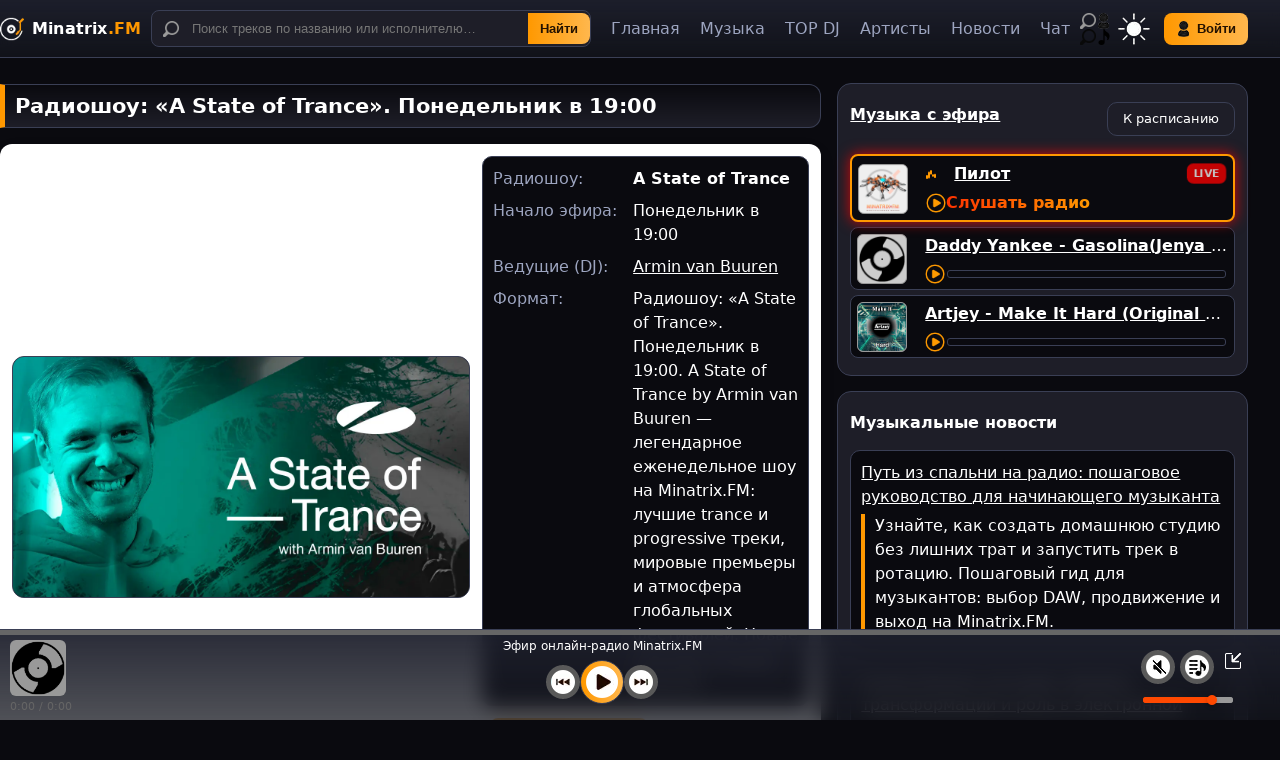

--- FILE ---
content_type: text/html; charset=utf-8
request_url: https://minatrix.fm/programs/id20
body_size: 8567
content:
<!DOCTYPE html>
<html lang="ru" data-theme="dark">
<head>
	<meta charset="utf-8">
	<title>Радиошоу: «A State of Trance». Понедельник в 19:00</title>
	<meta name="description" content="Радиошоу: «A State of Trance». Понедельник в 19:00. A State of Trance by Armin van Buuren — легендарное еженедельное шоу на Minatrix.FM: лучшие trance и progressive треки, мировые премьеры и атмосфера глобальных фестивалей. Новые эпизоды каждую неделю!">
	<meta name="viewport" content="width=device-width, initial-scale=1">
	<meta name="color-scheme" content="dark light">
	<link rel="manifest" href="/manifest.json">
	<link rel="stylesheet" href="/files/styles.min.css?v5.796" type="text/css" media="all">
	<link rel="icon" href="/files/favicon.ico" sizes="16x16 32x32">
	<link rel="alternate" type="application/rss+xml" title="RSS-лента музыкальных новостей от онлайн радио: Minatrix.FM" href="/rss.xml">
	<link rel="canonical" href="https://minatrix.fm/programs/id20"><meta property="og:type" content="website">
<meta property="og:site_name" content="Minatrix.FM">
<meta property="og:title" content="Радиошоу: «A State of Trance». Понедельник в 19:00 | Minatrix.FM">
<meta property="og:description" content="Радиошоу: «A State of Trance». Понедельник в 19:00. A State of Trance by Armin van Buuren — легендарное еженедельное шоу на Minatrix.FM: лучшие trance и progressive треки, мировые премьеры и атмосфера глобальных фестивалей. Новые эпизоды каждую неделю!">
<meta property="og:url" content="https://minatrix.fm/programs/id20">
<meta property="og:image" content="https://minatrix.fm/images/efirs/20.webp">

<meta name="twitter:card" content="summary_large_image">
<meta name="twitter:title" content="Радиошоу: «A State of Trance». Понедельник в 19:00 | Minatrix.FM">
<meta name="twitter:description" content="Радиошоу: «A State of Trance». Понедельник в 19:00. A State of Trance by Armin van Buuren — легендарное еженедельное шоу на Minatrix.FM: лучшие trance и progressive треки, мировые премьеры и атмосфера глобальных фестивалей. Новые эпизоды каждую неделю!">
<meta name="twitter:image" content="https://minatrix.fm/images/efirs/20.webp">
<meta name="twitter:site" content="@minatrixfm">

<link rel="alternate" hreflang="ru" href="https://minatrix.fm/programs/id20" />
<link rel="alternate" hreflang="en" href="https://minatrix.com/programs/id20" />
<link rel="alternate" hreflang="uk" href="https://minatrix.com.ua/programs/id20" />
<link rel="alternate" hreflang="de" href="https://minatrix.fm/de/programs/id20" />
<link rel="alternate" hreflang="fr" href="https://minatrix.fm/fr/programs/id20" />
<link rel="alternate" hreflang="es" href="https://minatrix.fm/es/programs/id20" />
<link rel="alternate" hreflang="zh" href="https://minatrix.fm/zh/programs/id20" />
<link rel="alternate" hreflang="x-default" href="https://minatrix.fm/programs/id20" />

<script type="application/ld+json">
{
  "@context": "https://schema.org",
  "@type": "RadioSeries",
  "name": "A State of Trance",
  "url": "https://minatrix.fm/programs/id20",
  "description": "Радиошоу: «A State of Trance». Понедельник в 19:00. A State of Trance by Armin van Buuren — легендарное еженедельное шоу на Minatrix.FM: лучшие trance и progressive треки, мировые премьеры и атмосфера глобальных фестивалей. Новые эпизоды каждую неделю!",
  "startDate": "2026-02-08T19:00:00+02:00",
  "image": "https://minatrix.fm/images/efirs/163.webp",
  "genre": ["House", "Electro House", "Progressive House", "Atmospheric Techno", "Trance"],
  "inLanguage": "ru",  "performer": {
    "@type": "Person",
    "name": "Armin van Buuren"
  },
  "publisher": {
    "@type": "Organization",
    "name": "Minatrix.FM",
    "url": "https://minatrix.fm",
    "logo": {
      "@type": "ImageObject",
      "url": "https://minatrix.fm/files/favicon.ico"
    }
  }
}
</script>
</head>
<body>

<header>
	<div class="container header__row">
		<a class="brand" href="/" aria-label="Minatrix.FM — на главную"><span>Minatrix<b>.FM</b></span></a>
		<form action="/mp3/" method="get" class="search" role="search">
			<span class="icon icon--search" aria-hidden="true"></span>
			<input type="search" name="search" placeholder="Поиск треков по названию или исполнителю…" aria-label="Поиск" minlength="2" maxlength="100" required>
			<button class="go" type="submit"><i class="icon icon--searchbtn"></i>Найти</button>
		</form>
		<nav aria-label="Главное меню">
			<span class="nav">
				<a id="m_home" href="/"><span></span>Главная</a>
				<a id="m_music" href="/mp3/"><span></span>Музыка</a>
				<a id="m_topdj" href="/topdj/"><span></span>TOP DJ</a>
				<a id="m_artists" href="/artists/"><span></span>Артисты</a>
				<a id="m_news" href="/news/"><span></span>Новости</a>
				<a id="m_chat" href="https://chat.minatrix.fm" target="_blank" rel="noopener"><span></span>Чат</a>
			</span>
			

 			<ul class="lang-menu" id="LangMenu">
				<li class="lang-selected">
					<a href="#" class="icon pirat no-close" aria-label="Выбор языка" title="Выбор языка"></a>
						<ul class="lang-dropdown">
							<li><a href="/programs/id20" class="icon rulang" aria-label="Русская версия" data-no-ajax></a></li>
							<li><a href="/en/programs/id20" class="icon uslang" aria-label="English version" data-no-ajax></a></li>
							<li><a href="/uk/programs/id20" class="icon uklang" aria-label="Українська версія" data-no-ajax></a></li>
							<li><a href="/de/programs/id20" class="icon delang" aria-label="Deutsche Version" data-no-ajax></a></li>
							<li><a href="/fr/programs/id20" class="icon frlang" aria-label="Version française" data-no-ajax></a></li>
							<li><a href="/es/programs/id20" class="icon eslang" aria-label="Versión española" data-no-ajax></a></li>
							<li><a href="/zh/programs/id20" class="icon zhlang" aria-label="中文版" data-no-ajax></a></li>
						</ul>
				</li>
			</ul>
			<button id="themeBtn" type="button" aria-label="Переключить тему"><i class="icon icon--theme"></i></button>

		</nav>
		<div>
			<button id="openLogin" class="pill" type="button" onclick="LoadModal('/login/login.php', 'Авторизация');"><i class="icon icon--login"></i>Войти</button>
		</div>
		<div>
			<button id="openDrawer" class="pill burger" type="button" aria-label="Меню"><i class="icon icon--menu"></i></button>
		</div>
	</div>
</header>
<div id="nav-backdrop"></div>
<div id="content">
<main class="container" id="cont">
	<section>
<h1>Радиошоу: «A State of Trance». Понедельник в 19:00</h1><div class="prog-hero card"><div class="prog-hero__media"><img src="/images/efirs/20.webp" alt="Радиошоу: «A State of Trance». Понедельник в 19:00" title="A State of Trance" fetchpriority="high"></div><div class="prog-hero__info"><div class="prog-meta"><div class="prog-meta__row"><div class="prog-meta__k">Радиошоу:</div><div class="prog-meta__v"><strong>A State of Trance</strong></div></div><div class="prog-meta__row"><div class="prog-meta__k">Начало эфира:</div><div class="prog-meta__v">Понедельник в 19:00</div></div><div class="prog-meta__row"><div class="prog-meta__k">Ведущие (DJ):</div><div class="prog-meta__v"><a href="/artists/name/armin_van_buuren/">Armin van Buuren</a></div></div><div class="prog-meta__row"><div class="prog-meta__k">Формат:</div><div class="prog-meta__v">Радиошоу: «A State of Trance». Понедельник в 19:00. A State of Trance by Armin van Buuren — легендарное еженедельное шоу на Minatrix.FM: лучшие trance и progressive треки, мировые премьеры и атмосфера глобальных фестивалей. Новые эпизоды каждую неделю!</div></div></div><div class="prog-cta"><a class="pill" href="#" data-action="play-radio">Слушать эфир</a><a class="btn btn--secondary" href="/programs/?d=1">К расписанию</a></div></div></div><div class="card prog-rj wrap"><div class="prog-rj__title"><h2>RJ:</h2></div><div class="prog-rj__avatars"><a href="/artists/name/armin_van_buuren/"><img class="prog-rjava" src="/images/artists/armin_van_buuren.jpg" alt="Armin van Buuren"></a></div></div><div class="card"><p><strong>A State of Trance (ASOT) by Armin van Buuren</strong> &mdash; это легендарное еженедельное радиошоу, которое стало символом всей мировой trance-сцены. Запущенное в 2001 году, оно выросло из скромного формата в глобальное музыкальное движение, объединяющее миллионы слушателей по всему миру.</p>
<p><strong>Armin van Buuren</strong>, один из самых влиятельных диджеев и продюсеров планеты, каждую неделю представляет лучшие треки в стиле trance и progressive, открывает новые имена и делится эксклюзивными премьерами. Его голос и подборки стали путеводной звездой для целого поколения поклонников электронной музыки.</p>
<h3>Что ждёт слушателей в ASOT:</h3>
<ul>
<li>
<p><strong>Новые релизы</strong> в жанрах uplifting, progressive и psy-trance.</p>
</li>
<li>
<p><strong>Глобальные премьеры</strong> и эксклюзивные треки от Armin van Buuren и ведущих продюсеров мира.</p>
</li>
<li>
<p><strong>Миксы и тематические сеты</strong>, которые отражают дух транс-сцены.</p>
</li>
<li>
<p><strong>Рубрики и интерактив</strong>, где сами фанаты выбирают любимые треки недели.</p>
</li>
<li>
<p><strong>Атмосфера фестивалей</strong>, ведь ASOT давно перешёл с радиоэфиров на масштабные концерты и мировые туры.</p>
</li>
</ul>
<h3>Почему это культовое шоу:</h3>
<ul>
<li>
<p>Более <strong>1000 эпизодов</strong> (юбилейный выпуск ASOT 1000 прошёл в формате глобального фестиваля).</p>
</li>
<li>
<p>Миллионы слушателей в более чем <strong>80 странах мира</strong>.</p>
</li>
<li>
<p>Эфиры превратились в бренд, включающий фестивали, трансляции в прямом эфире, специальные выпуски и мировое сообщество фанатов.</p>
</li>
</ul>
<p><strong>A State of Trance</strong> &mdash; это не просто шоу, а живая история электронной музыки. Это место, где прошлое встречается с будущим, где рождаются эмоции и создаётся единение между фанатами по всему миру.</p>
<p>Новые эпизоды &mdash; каждую неделю на <strong>Minatrix.FM</strong>!</p></div><div class="minitext" data-nosnippet><p><h3>A State of Trance с Armin van Buuren — ваш идеальный музыкальный вечер!</h3></p><p>Каждый выпуск — живой драйв и свежие релизы. Подключайтесь в Понедельник в <strong>19:00</strong> на <strong>Minatrix.FM</strong> — ловите атмосферу и премьерные треки прямо в эфире.</p><p><strong>В программе:</strong></p><ul>
          <li>Свежие новинки и хиты</li>
          <li>Эксклюзивные треки и ремиксы</li>
          <li>Беседы и интервью с артистами</li>
          <li>Живая энергетика эфира и ваши пожелания</li>
        </ul><p><strong>Хотите своё шоу на Minatrix?</strong></p>
        <ul>
          <li>Прочитайте <a href="/rotary/">правила треков</a> для ротации</li>
          <li><a href="/registration/">Зарегистрируйтесь</a> на портале</li>
          <li><a href="/mp3/?a=add">Добавьте минимум одну работу</a> в каталог</li>
          <li><a href="/contacts/">Отправьте заявку</a> администрации</li>
        </ul><p><strong>A State of Trance</strong> с <strong>Armin van Buuren</strong> — это мир клубной музыки в каждом выпуске. До встречи в эфире!</p></div>
<style>
.prog-hero{display:grid;gap:12px}
@media (min-width:860px){.prog-hero{grid-template-columns:1.4fr 1fr;align-items:center}}
.prog-hero__media{border:var(--line);border-radius:12px;overflow:hidden;background:var(--bg-elev);aspect-ratio:16/9}
.prog-hero__media img{width:100%;height:100%;object-fit:cover;display:block}
.prog-hero__info{display:grid;gap:12px}
.prog-meta{display:grid;gap:8px;border:var(--line);border-radius:10px;background:var(--bg);padding:10px}
.prog-meta__row{display:grid;grid-template-columns:130px 1fr;gap:10px;align-items:start}
.prog-meta__k{color:var(--muted)}
.prog-cta{display:flex;flex-wrap:wrap;gap:8px}

.prog-rj.wrap {
  display: flex;
  flex-direction: column;
  align-items: center;
  gap: 10px;
  text-align: center;
  padding: 12px;
}

/* Заголовок */
.prog-rj__title {
  font-size: 21px;
  font-weight: 700;
}

/* Контейнер аватарок — в ряд */
.prog-rj__avatars {
  display: flex;
  justify-content: center;
  align-items: center;
  gap: 10px; /* расстояние между аватарками */
  flex-wrap: wrap; /* чтобы красиво переносились на мобилке */
}

/* Сами аватарки */
.prog-rjava {
  width: 100px;
  height: 100px;
  border-radius: 50%;
  object-fit: cover;
  border: 1px solid var(--border);
  display: block;
}

.prog-top{display:grid;gap:8px;margin-bottom:8px}
.prog-time{color:var(--muted)}
.prog-tabs{display:flex;flex-wrap:wrap;gap:6px}
.prog-tab{display:inline-flex;align-items:center;justify-content:center;min-width:34px;height:32px;padding:0 10px;border:1px solid var(--border);border-radius:8px;background:var(--bg-elev);text-decoration:none;color:inherit;font-weight:800}
.prog-tab.is-active{background:rgba(255,152,0,.14);border-color:color-mix(in oklab,var(--border) 25%, var(--text) 75%)}

.prog-head{display:flex;align-items:center;justify-content:space-between;margin-bottom:8px}
.prog-head__day{color:var(--muted)}

.prog-list{display:grid;gap:12px}
.prog-item{display:grid;grid-template-columns:auto 120px 1fr;gap:12px;align-items:start;border:var(--line);border-radius:12px;background:var(--bg-elev);padding:10px}
@media (max-width:640px){.prog-item{grid-template-columns:1fr;grid-template-areas:"t" "img" "main"}}

.prog-timepill{display:inline-flex;align-items:center;justify-content:center;min-width:64px;height:32px;padding:0 10px;border:1px solid var(--border);border-radius:8px;background:var(--bg);font-weight:800}
.prog-thumb{display:block;border-radius:8px;overflow:hidden;border:1px solid var(--border)}
.prog-thumb img{width:100%;height:100%;object-fit:cover;display:block}
.prog-main{min-width:0}
.prog-title{display:inline-block;font-weight:800;text-decoration:none;color:inherit;margin:2px 0}
.prog-title:hover{text-decoration:underline}
.prog-rj{font-size:14px;color:var(--text);margin:16px 0}
.prog-desc{color:var(--muted)}
</style>
	</section>
	<aside id="rightmain">

<div class="rail-card">
	<div class="sec-hd">
	<a href="/music/"><h4>Музыка с эфира</h4></a>
		<div class="efir-links">
			<a href="/programs/" class="pill2">К расписанию</a>
		</div>
	</div>
	<div id="radioefir">
		<div class="smallplayer pefir live-now">
			<img class="pefir_cover" loading="lazy" src="/images/efirs/0.jpg" alt="Эфир Minatrix.FM: Пилот">
				<p class="pefir_title">
					<b><span class="eq"><span></span><span></span><span></span><span></span><span></span></span> <a href="/programs/id148">Пилот</a></b>
				</p>
				<audio id="liveRadio" preload="none" data-src="https://minatrix.fm:8002/play" hidden></audio>
				<div class="pefir_controls">
					<button class="btn_play" onclick="playTrack('liveRadio')" title="Слушать эфир Minatrix.FM"></button> <strong class="premium" onclick="playTrack('liveRadio')">Слушать радио</strong>
				</div>
		</div>

<div class="smallplayer pefir"><img class="pefir_cover" loading="lazy" src="/images/covers/s0.webp" alt="Обложка Daddy Yankee - Gasolina(Jenya Lee edit)"><p class="pefir_title"><a href="/mp3/id12208"><b>Daddy Yankee - Gasolina(Jenya Lee edit)</b></a></p><audio id="12208radio" preload="none" data-src="//mp3.minatrix.fm/?id=12208" hidden></audio><div class="pefir_controls"><button class="btn_play" onclick="playTrack('12208radio')" title="Слушать Daddy Yankee - Gasolina(Jenya Lee edit)"></button><input aria-label="Перемотка трека" type="range" class="track-progress pefir_progress" min="0" max="100" value="0"></div></div><div class="smallplayer pefir"><img class="pefir_cover" loading="lazy" src="/images/covers/s418.png" alt="Обложка Artjey - Make It Hard (Original Mix)"><p class="pefir_title"><a href="/mp3/id418"><b>Artjey - Make It Hard (Original Mix)</b></a></p><audio id="418radio" preload="none" data-src="//mp3.minatrix.fm/?id=418" hidden></audio><div class="pefir_controls"><button class="btn_play" onclick="playTrack('418radio')" title="Слушать Artjey - Make It Hard (Original Mix)"></button><input aria-label="Перемотка трека" type="range" class="track-progress pefir_progress" min="0" max="100" value="0"></div></div>  </div>
</div>


		<div class="rail-card" data-nosnippet>
		<h4>Музыкальные новости</h4>
<div class="rightnews"><a href="/news/id-312">Путь из спальни на радио: пошаговое руководство для начинающего музыканта</a><p>Узнайте, как создать домашнюю студию без лишних трат и запустить трек в ротацию. Пошаговый гид для музыкантов: выбор DAW, продвижение и выход на Minatrix.FM.</p></div><div class="rightnews"><a href="/news/id-311">Радио Рекорд: история, формат, трансформации и роль в электронной индустрии России</a><p>Радио Рекорд — история первой танцевальной FM-радиостанции России: запуск в 1995 году, формат EDM и Dance CHR, BPM-эволюция, фестивали Pirate Station и Trancemission, возвращение в Москву и роль в электронной культуре страны.</p></div><div class="rightnews"><a href="/news/id-310">Suno AI и музыка: как работать, не потеряв авторский голос</a><p>Suno AI — нейросеть для генерации музыки. Экспертный разбор: как с ней работать музыканту, типичные ошибки, правовые нюансы и будущее AI в музыке.</p></div><div class="rightnews"><a href="/news/id-309">Sennheiser HD 25 — почему эти наушники стали вечным стандартом для диджеев и звукорежиссёров</a><p>Узнайте секрет популярности Sennheiser HD 25. Полевой опыт Victor PROG, разбор модульной конструкции, версий Standard, Plus и Light. Почему профи выбирают HD 25 уже 40 лет?</p></div><div class="rightnews"><a href="/news/id-308">Как Pioneer CDJ-1000 и DJM-800 изменили мир диджеинга</a><p>Как связка CDJ-1000 и DJM-800 изменила мир диджеинга, убила виниловый снобизм и создала золотой стандарт клубного DJ-сетапа. Читайте экспертный разбор на Minatrix.FM.</p></div>		</div>

		<div class="rail-card">
		<h4>Радио в цифрах</h4>
			<div class="rightstat">
				<p><a rel="nofollow" href="/users/">Пользователей всего</a>: <b>12521</b></p>
				<p><a href="https://chat.minatrix.fm" target="_blank" rel="noopener">Пользователей в чате</a>: <b>5</b></p>
				<p>Пользователей Online: <b>7</b></p>
				<p>Сейчас нас слушают: <b>0</b></p>
				<p><a href="/topdj/">Диджеев в рейтинге</a>: <b>169</b></p>
				<p><a href="/artists/">Исполнителей</a>: <b>974</b></p>
			</div>
		</div>
	</aside>
</main>

<footer>
	<div class="container">
		<section>
			<a class="footer_brand" href="/"><span>Minatrix<b>.FM</b></span></a>
			<p class="footer_text">Minatrix.FM — онлайн-радио и портал для независимых диджеев и артистов: премьеры, чарты, плейлисты и новости сцены. Продвигай себя или слушай бесплатно и открывай для себя новые треки.</p>
			<p class="footer_copy">&copy; 2026 Minatrix.FM - Прогрессивный диджей портал и онлайн-радио.</p>
		</section>
		<nav class="footer_menu" aria-label="Меню в подвале">
			<ul>
				<li><a href="/">Главная</a></li>
				<li><a rel="nofollow" href="/donate/">ПОДДЕРЖАТЬ</a></li>
				<li><a href="/rotary/">Ротация на радио</a></li>
				<li><a href="/about/">О радио</a></li>
				<li><a href="/mp3/">Музыка</a></li>
				<li><a href="/music/">Музыка с эфира</a></li>
				<li><a href="/video/">Видео</a></li>
				<li><a href="/artists/">Артисты</a></li>
				<li><a href="/topdj/">Рейтинг диджеев</a></li>
				<li><a href="/news/">Новости</a></li>
				<li><a href="https://chat.minatrix.fm" target="_blank" rel="nofollow noopener">Чат</a></li>
				<li><a href="/contacts/">Контакты</a></li>
			</ul>
		</nav>
		<section class="right">
			<a class="pill" href="https://play.google.com/store/apps/details?id=fm.minatrix.minatrixradioapp" target="_blank" rel="nofollow noopener"><i class="icon icon--android"></i> Android приложение</a>
			<div class="social">
				<a class="sn" href="https://www.tiktok.com/@victor.prog" target="_blank" rel="nofollow noopener" aria-label="TikTok"><i class="icon icon--tiktok"></i></a>
				<a class="sn" href="https://t.me/victor_prog" target="_blank" rel="nofollow noopener" aria-label="Telegram"><i class="icon icon--telegram"></i></a>
				<a class="sn" href="https://www.youtube.com/@minatrixfm" target="_blank" rel="nofollow noopener" aria-label="YouTube"><i class="icon icon--youtube"></i></a>
				<a class="sn" href="https://instagram.com/minatrix.fm" target="_blank" rel="nofollow noopener" aria-label="Instagram"><i class="icon icon--instagram"></i></a>
				<a class="sn" href="https://facebook.com/minatrix.fm" target="_blank" rel="nofollow noopener" aria-label="Facebook"><i class="icon icon--fb"></i></a>
				<a class="sn" href="https://vk.com/minatrixradio" target="_blank" rel="nofollow noopener" aria-label="VK"><i class="icon icon--vk"></i></a>
			</div>
			<div class="footer_legal">
				<a rel="nofollow" href="/policy/">Политика конфиденциальности</a>
				<span class="sep">•</span>
				<a rel="nofollow" href="/dmca/">DMCA</a>
			</div>
		</section>
	</div>
	<div class="clear"></div>
</footer>

</div>

<div id="playlist" data-nosnippet>
	<button class="pill" id="playlist_button" onclick="togglePlaylist()">Скрыть плейлист</button>
<p class="warn">Чтобы управлять плейлистами и пользоваться другими преимуществами проекта, вам необходимо зарегистрироваться!</p><form class="loginform" method="post" action="/login/" data-no-ajax>
	<p><input class="input" type="text" name="user" placeholder="Логин или e-mail" required></p>
	<p><input class="input" type="password" name="pass" placeholder="Пароль" required></p>
	<div class="sec-hd"><a href="/reminder/"><u>Забыли пароль?</u></a> <input class="pill" type="submit" value=" Войти → "></div>

<p align="center">ИЛИ</p>
<p>
	<a rel="nofollow" class="googlebtn" href="https://accounts.google.com/o/oauth2/auth?client_id=940374583115-n9kr3vd51eajd1urq238teotdi07ma3k.apps.googleusercontent.com&redirect_uri=https://minatrix.fm/login/google.php&response_type=code&scope=https://www.googleapis.com/auth/userinfo.email https://www.googleapis.com/auth/userinfo.profile&state=123" target="_blank"><i class="icon icon--google"></i> Войти с помощью Google</a>
</p>
<p align="center">ИЛИ</p>
<p>
	<a class="googlebtn" style="background: #666666;" href="/registration/"><i class="icon icon--reg"></i> ЗАРЕГИСТРИРУЙТЕСЬ</a>
</p>
</form>

<ul id="miplmini"></ul>

</div>

<div id="player-container" class="playerbar" role="region" aria-label="Плеер">
	<div id="progress-container">
		<div id="progress-bar" onclick="seek(event)">
			<div class="progress" id="progress"></div>
		</div>
	</div>
<div class="container">
	<div class="pwrap">
		<div class="lpb">
			<img loading="lazy" id="pcover" src="/images/covers/s0.webp" alt="Обложка играющего трека">
			<div id="time-info">
				<span id="current-time">0:00</span> / 
				<span id="duration">0:00</span>
			</div>
		</div>
		<div class="pcenter">
			<div id="track-title">Эфир онлайн-радио Minatrix.FM</div>
			<div class="player-controls">
				<button class="control-button" onclick="prevTrack()" aria-label="Предыдущий трек"><i class="icon backplay"></i></button>
				<button class="control-button playbtn" onclick="togglePlay()" aria-label="Включить музыку"><i class="icon play"></i></button>
				<button class="control-button" onclick="nextTrack()" aria-label="Следующий трек"><i class="icon nextplay"></i></button>
			</div>
		</div>
		<div class="volume-container">
				<button class="control-button" id="mute-button" onclick="toggleMute()" aria-label="Выключить / включить звук"><i class="icon icon--mute"></i></button>
				<button class="control-button" id="pl-button" onclick="togglePlaylist()" aria-label="Плейлист"><i class="icon icon--playlist"></i></button>
				<button class="tray" onclick="togglePlayerWidth()" aria-label="Свернуть / Развернуть плеер"><i class="icon icon--tray"></i></button>
				<input aria-label="Уровень громкости" type="range" class="styled-range" id="volume-control" min="0" max="1" step="0.05" value="0.8" oninput="updateVolume(this.value)">
		</div>
	</div>
</div>
</div>

<div class="modal-backdrop" id="modal-backdrop">
	<div class="modal" onclick="event.stopPropagation()">
		<div class="modalhead">
			<span id="modal-title"></span>
			<span class="close" onclick="CloseModal()">×</span>
		</div>
		<div id="modal-content" class="modalbody">Загрузка...</div>
	</div>
</div>
<div id="ajaxBusy">
	<img loading="lazy" src="/images/loader.webp" alt="Загрузка">
</div>
<script src="/files/scripts.min.js?v4.257" defer></script>
<script data-ajax>
let analyticsLoaded = false;
function loadAnalytics() {
  if (analyticsLoaded) return;
  analyticsLoaded = true;
  const s = document.createElement('script');
  s.src = "https://www.googletagmanager.com/gtag/js?id=G-R86JVZJ1KD";
  s.async = true;
  document.head.appendChild(s);
  s.onload = function () {
    window.dataLayer = window.dataLayer || [];
    function gtag(){dataLayer.push(arguments);}
    gtag('js', new Date());
    gtag('config', 'G-R86JVZJ1KD');
  };
}

window.addEventListener('scroll', loadAnalytics, { once: true });
</script>
</body>
</html>

--- FILE ---
content_type: text/css
request_url: https://minatrix.fm/files/styles.min.css?v5.796
body_size: 10135
content:
:root{--radius:14px;--line:1px solid var(--border);--maxw:1680px;--card:#fff;--primary:#1660ff;--accent:#ff7a00}html[data-theme="dark"]{--bg:#0a0a0f;--bg-elev:#1e1e28;--text:#ffffff;--muted:#9da5c0;--border:#3a3f55;--glass:linear-gradient(180deg, rgba(30, 32, 45, .95), rgba(20, 22, 30, .75));--brand:#ff9800;--brand-2:#ffb74d;--logo:url(/images/favicon_white.webp);--icon-pos:0 -128px;--icon-tiktok:0 -48px;--icon-telegram:-16px -48px;--icon-youtube:-32px -48px;--icon-instagram:-48px -48px;--icon-fb:-64px -48px;--icon-vk:-80px -48px;--icon-x:-96px -48px;--icon-tray:-64px 0;--genres:-32px -16px;--modal-bg:#15161e;--modal-fg:#f5f6fb;--modal-backdrop:rgba(0, 0, 0, .6);--drawer-bg:#15161e;--drawer-fg:#f5f6fb;--drawer-backdrop:rgba(0, 0, 0, .6);--icon-date:-128px 0;--top100:-96px -16px;--like:-16px -80px;--dislike:-48px -80px;--icon--share:-80px -80px;--addpl:-112px -80px;--icon--viber:-144px -80px;--icon--whatsapp:-64px -112px;--icon--copy:-80px -112px;--er-bg:hsla(0 85% 60% / .12);--er-bd:hsla(0 85% 60% / .35);--er-fg:hsl(0 85% 85%);--ok-bg:hsla(142 60% 50% / .12);--ok-bd:hsla(142 60% 50% / .35);--ok-fg:hsl(142 70% 80%);--wn-bg:hsla(45 100% 60% / .12);--wn-bd:hsla(45 100% 60% / .35);--wn-fg:hsl(45 100% 85%);#m_home span{background-position:-200px 0}#m_music span{background-position:-32px -16px}#m_topdj span{background-position:-96px -16px}#m_artists span{background-position:-200px -16px}#m_news span{background-position:-200px -32px}#m_chat span{background-position:-200px -48px}.pirat{background-position:-192px -128px}.icon--mail{background-position:-112px -112px}.icon--friends{background-position:-128px -112px}.icon--myplaylists{background-position:-144px -112px}.icon--photo{background-position:0 -176px}.icon--history{background-position:-16px -176px}.icon--addfriend{background-position:-32px -176px}.icon--exit{background-position:-48px -176px}.icon--gifts{background-position:-64px -176px}.icon--bonus{background-position:-200px -112px}.icon--send{background-position:-80px -176px}.icon--sortname{background-position:-112px -176px}.icon--rand{background-position:-128px -176px}.icon--repeat{background-position:-144px -176px}.icon--edit{background-position:-184px -16px}.icon--faq{background-position:-184px -48px}.icon--donate{background-position:-184px -80px}.icon--deluser{background-position:-184px -112px}--card:#1b1d22;.btn{background:#23262c;border-color:var(--line)}.my-item:hover{background:#23262c}.rightnews a{color:var(--brand)}color-scheme:dark}html[data-theme="light"]{--bg:#f2f3f7;--bg-elev:#ffffff;--text:#0a0a15;--muted:#444e68;--border:#c8ccd9;--glass:linear-gradient(180deg, rgba(245, 246, 250, .9), rgba(210, 210, 210, .7));--brand:#ff6600;--brand-2:#ff9800;--logo:url(/images/favicon.webp);--icon-pos:-32px -128px;--icon-tiktok:0 -32px;--icon-telegram:-16px -32px;--icon-youtube:-32px -32px;--icon-instagram:-48px -32px;--icon-fb:-64px -32px;--icon-vk:-80px -32px;--icon-x:-96px -32px;--icon-tray:-80px 0;--genres:-16px -16px;--modal-bg:#fff;--modal-fg:#111;--modal-backdrop:rgba(0, 0, 0, .5);--drawer-bg:#fff;--drawer-fg:#0e1220;--drawer-backdrop:rgba(0, 0, 0, .5);--icon-date:-112px 0;--top100:-80px -16px;--like:0 -80px;--dislike:-32px -80px;--icon--share:-64px -80px;--addpl:-96px -80px;--icon--viber:-128px -80px;--icon--whatsapp:-64px -96px;--icon--copy:-80px -96px;#m_home span{background-position:-216px 0}#m_music span{background-position:-16px -16px}#m_topdj span{background-position:-80px -16px}#m_artists span{background-position:-216px -16px}#m_news span{background-position:-216px -32px}#m_chat span{background-position:-216px -48px}.pirat{background-position:-160px -128px}.icon--mail{background-position:-112px -96px}.icon--friends{background-position:-128px -96px}.icon--myplaylists{background-position:-144px -96px}.icon--photo{background-position:0 -160px}.icon--history{background-position:-16px -160px}.icon--addfriend{background-position:-32px -160px}.icon--exit{background-position:-48px -160px}.icon--gifts{background-position:-64px -160px}.icon--bonus{background-position:-216px -112px}.icon--send{background-position:-96px -176px}.icon--sortname{background-position:-112px -160px}.icon--rand{background-position:-128px -160px}.icon--repeat{background-position:-144px -160px}.icon--edit{background-position:-184px 0}.icon--faq{background-position:-184px -32px}.icon--donate{background-position:-184px -64px}.icon--deluser{background-position:-184px -96px}--er-bg:hsl(0 88% 97%);--er-bd:hsl(0 72% 85%);--er-fg:hsl(0 65% 32%);--ok-bg:hsl(142 70% 96%);--ok-bd:hsl(142 52% 82%);--ok-fg:hsl(142 40% 24%);--wn-bg:hsl(45 100% 96%);--wn-bd:hsl(45 90% 80%);--wn-fg:hsl(35 80% 26%);.rightnews a{color:#A84300}color-scheme:light}*{box-sizing:border-box}body{margin:0;background:var(--bg);color:var(--text);font:500 16px/1.55 system-ui,-apple-system,Segoe UI,Roboto,Inter,Arial}a{color:inherit;text-decoration:underline}a:hover{text-decoration:none}.container{width:min(var(--maxw), 100% - 32px);margin-inline:auto;position:relative}header{position:sticky;top:0;z-index:999;backdrop-filter:blur(8px);background:var(--glass);border-bottom:var(--line)}.header__row{display:grid;grid-template-columns:auto 1fr auto auto;align-items:center;padding:10px 0}.brand,.footer_brand{display:flex;align-items:center;gap:10px;font-weight:900;letter-spacing:.2px;background:var(--logo) no-repeat;background-size:contain;padding-left:32px;text-decoration:none}.brand b,.footer_brand b{color:var(--brand)}.icon{background:url(/images/icons.webp) no-repeat}.icon--settings{background-position:-96px -96px;opacity:.6}.icon--settings:hover{opacity:1}.icon--premium{background-position:-96px -112px}.icon--search{width:16px;height:16px;background-position:0 0;position:absolute;left:22px}.icon--menu{width:16px;height:16px;background-position:-32px 0}.icon--searchbtn{width:16px;height:16px;background-position:0 -16px;display:none}.icon--login{display:inline-block;width:16px;height:16px;background-position:-16px 0;margin-right:5px}.icon--theme{display:flex;width:32px;height:32px;background-position:var(--icon-pos);cursor:pointer}.icon--android{display:inline-block;width:16px;height:16px;background-position:-48px 0;margin-right:12px}.icon--tiktok{background-position:var(--icon-tiktok)}.icon--telegram{background-position:var(--icon-telegram)}.icon--youtube{background-position:var(--icon-youtube)}.icon--instagram{background-position:var(--icon-instagram)}.icon--fb{background-position:var(--icon-fb)}.icon--vk{background-position:var(--icon-vk)}.icon--x{background-position:var(--icon-x)}.icon--tray{background-position:var(--icon-tray);display:inline-block;width:16px;height:16px}.icon--google{background-position:-144px 0;display:inline-block;width:16px;height:16px;vertical-align:middle;margin-right:12px}.icon--reg{background-position:-48px -16px;display:inline-block;width:16px;height:16px;vertical-align:middle;margin-right:12px}.addmusic{background-position:-64px -16px;display:inline-block;width:16px;height:16px;margin-right:10px}.date{background-position:var(--icon-date);width:16px;height:16px;display:inline-block}.time{background-position:-112px -16px}.icon--mp3{background-position:-128px -16px}.icon--wav{background-position:-144px -16px}.icon--rss{background-position:-96px 0;width:16px;height:16px;display:inline-block;margin:-1px 6px 0 0}.icon--top{background-position:var(--top100);width:16px;height:16px;display:inline-block}.listens{background-position:-112px -32px}.download{background-position:-128px -32px}.comments{background-position:-144px -32px}.bpm{background-position:-112px -48px}.author{background-position:-128px -48px}.pub{background-position:-144px -48px}.icon--track{background-position:0 -64px}.icon--remix{background-position:-16px -64px}.icon--mix{background-position:-32px -64px}.icon--podcast{background-position:-48px -64px}.icon--radioshow{background-position:-64px -64px}.icon--live{background-position:-80px -64px}.icon--acapella{background-position:-96px -64px}.icon--sample{background-position:-112px -64px}.icon--delete{background-position:-96px -160px}.get{background-position:-128px -64px}.icon--more{background-position:-144px -64px;display:flex;width:16px;height:16px;margin:6px}.like{background-position:var(--like)}.dislike{background-position:var(--dislike)}.icon--share{background-position:var(--icon--share)}.icon--viber{background-position:var(--icon--viber)}.icon--whatsapp{background-position:var(--icon--whatsapp)}.icon--copy{background-position:var(--icon--copy)}.premium{color:transparent;-webkit-background-clip:text;background-clip:text;background-image:linear-gradient(to right,#ff3300,var(--brand));font-weight:700}.premium:hover{color:transparent;-webkit-background-clip:text;background-clip:text;background-image:linear-gradient(to left,red,orange)}.addpl{background-position:var(--addpl)}.play{background-position:0 -96px;width:32px;height:32px}.pause{background-position:-32px -96px;width:32px;height:32px;box-shadow:0 6px 22px rgba(255,152,0,.8)}.backplay{display:inline-block;background-position:-160px 0;width:24px;height:24px}.nextplay{display:inline-block;background-position:-160px -24px;width:24px;height:24px}.icon--playlist{display:inline-block;background-position:-160px -48px;width:24px;height:24px}.icon--mute{display:inline-block;background-position:-160px -72px;width:24px;height:24px}#mute-button.is-muted .icon--mute{background-position:-160px -96px}.rulang{background-position:-64px -128px}.uslang{background-position:-96px -128px}.uklang{background-position:-128px -128px}.delang{background-position:0 -192px}.frlang{background-position:-32px -192px}.eslang{background-position:-64px -192px}.zhlang{background-position:-96px -192px}.search{position:relative;display:flex;align-items:center}.rss{background:none;border:none;color:var(--brand);font-weight:700;display:flex;align-items:center;cursor:pointer}.search input{width:100%;padding:10px 70px 10px 40px;margin:0 10px;border-radius:8px;border:var(--line);background:var(--bg-elev);color:var(--text)}.search .go{position:absolute;right:11px;display:inline-flex;align-items:center;gap:6px;padding:8px 12px;border-radius:0 8px 8px 0;border:none;background:linear-gradient(90deg,var(--brand),var(--brand-2));color:#241200;font-weight:800;cursor:pointer}nav{display:flex;gap:8px}.nav{display:flex;gap:8px}.nav a{padding:6px 10px;border-radius:10px;color:var(--muted);text-decoration:none;max-height:36px}.nav a:hover,.nav a.active{background:rgba(255,152,0,.15);color:var(--text)}nav ul{padding:0;margin:0}.lang-menu{list-style:none;margin:0;padding:2px 0;position:relative}.lang-menu a{display:block;width:32px;height:32px}.lang-dropdown{display:none;list-style:none;margin:0;padding:0;position:absolute;top:100%;left:0;z-index:1986}.lang-dropdown li{margin-top:5px}.pill{display:inline-flex;padding:8px 12px;border-radius:8px;border:none;background:linear-gradient(90deg,var(--brand),var(--brand-2));color:#241200;font-weight:800;margin-left:8px;cursor:pointer;min-height:32px;align-items:center;text-decoration:none}.pill:hover,.search .go:hover{transform:translateY(-1px) scale(1.02);box-shadow:0 4px 12px rgba(255,152,0,.4)}#content .pill i{width:16px;height:16px;margin-right:8px}.burger.pill{display:none;float:left}.mainava{float:right;width:36px;height:36px;border:1px solid var(--border);border-radius:36px;margin-left:10px;background-size:cover}.pill2{padding:6px 15px;border-radius:10px;border:1px solid var(--border);background:var(--bg-elev);color:var(--text);display:inline-flex;align-items:center;justify-content:center;gap:8px;cursor:pointer;transition:transform .2s ease,box-shadow .2s ease;text-decoration:none}.pill2:hover,.smallplayer:hover,#oblako a:hover,.artistblock article:hover{transform:translateY(-1px);box-shadow:0 8px 20px rgba(0,0,0,.18)}#radioefir .smallplayer{background:var(--bg);margin:5px 0;padding:6px 6px 0 6px;border-radius:8px}img{max-width:100%}#themeBtn{border:none;background:none}#openLogin{display:inline-flex;align-items:center}nav.nav-open{display:flex}main{display:grid;grid-template-columns:2fr 1fr;gap:16px;margin:10px 0}.w50,.allw50{display:grid;gap:12px;grid-template-columns:repeat(2,minmax(0,1fr))}.w50>*,.allw50>*{min-width:0}.w25{display:grid;gap:12px;grid-template-columns:2fr 2fr 2fr 1fr}fieldset{border:var(--line);padding:5px 25px 35px 25px;margin-bottom:15px;border-radius:16px;background:radial-gradient(800px 360px at 85% -40%,rgba(255,152,0,.18),transparent 60%),radial-gradient(900px 420px at 10% -40%,rgba(255,183,77,.16),transparent 60%),var(--bg-elev)}legend{border:var(--line);padding:5px 15px 5px 15px;border-radius:15px 5px 15px 5px;background-color:#ddd;background:linear-gradient(90deg,var(--brand),var(--brand-2));text-shadow:var(--bg) 1px 1px 2px;font-weight:700}.sec-hd{display:flex;align-items:center;justify-content:space-between;margin-bottom:12px}.rail-card,.smallplayer{background:var(--bg-elev);border:1px solid var(--border);border-radius:14px;padding:12px;margin:15px 0}.rail-card::after{content:"";display:block;clear:both}.smallplayer img{width:50px;height:50px;border-radius:6px;border:1px solid #999;background:#ccc;float:left;margin-right:15px}.smallplayer p{margin:0;padding-bottom:5px;flex:1 1 auto;min-width:0;white-space:nowrap;overflow:hidden;text-overflow:ellipsis}.smallplayer button{width:20px;height:20px;border:none;cursor:pointer;border-radius:20px}.minatrixplayer .btn_play,.minatrixplayer .btn_pause,.musicbtns button,.post__audio button,.post__audio button:hover{width:30px;height:30px;border:none;cursor:pointer;border-radius:30px}.minatrixplayer .btn_pause:hover{border:1px solid var(--brand);width:31px;height:31px}.btn_play{background:url(/images/play_btn.webp) no-repeat;background-size:cover}.btn_play:hover{transform:translateY(-1px)}.btn_pause{position:relative;overflow:hidden}.btn_pause::before{content:'';position:absolute;top:0;left:0;width:100%;height:100%;background:url(/images/pause_btn.webp) no-repeat center center;background-size:cover;animation:rotateBackground 3s linear infinite;transform-origin:center;z-index:0}@keyframes rotateBackground{from{transform:rotate(0deg)}to{transform:rotate(360deg)}}.btn_pause:hover{border:1px solid var(--brand);width:21px;height:21px}.artistblock{display:grid;grid-template-columns:repeat(6,1fr);gap:12px}.artistblock article{background:var(--bg-elev);border:1px solid var(--border);border-radius:14px;text-align:center}.artistblock img{width:100%;height:auto;border-radius:14px 14px 0 0}.artistblock p{margin:10px 0;padding:0}.artistblock p a{text-decoration:none}.minitext{font-size:12px;margin:35px 0 20px 0;border-top:3px solid var(--brand);border-left:1px solid var(--border);border-right:1px solid var(--border);border-bottom:1px solid var(--border);padding:15px;background:var(--glass);border-radius:0 0 16px 16px}.minitext p{padding:3px 0 3px 0}.minitext h2,.minitext h3,.minitext h4{background:none;padding-left:0}.minitext h3{margin-top: 15px; margin-bottom: 5px;font-size:16px}.minitext h4{margin-top: 10px; margin-bottom: 3px;font-size:14px}.minitext ul{margin:10px}.minitext li{list-style-type:square;margin-left:10px}#oblako{display:grid;grid-template-columns:repeat(5,1fr);gap:12px;margin-bottom:30px}@media (max-width:1440px){#oblako{display:grid;grid-template-columns:repeat(4,1fr);gap:12px}}@media (max-width:1150px){#oblako{display:grid;grid-template-columns:repeat(2,1fr);gap:12px}}#oblako a{display:flex;align-items:center;gap:8px;padding:12px 12px 12px 36px;border-radius:12px;border:1px solid var(--border);color:var(--text);background:linear-gradient(180deg,var(--bg),var(--bg-elev));position:relative;text-decoration:none}#oblako a:hover{border:1px solid var(--brand)}#oblako a::after{content:"";position:absolute;left:12px;top:50%;transform:translateY(-50%);width:16px;height:16px;background-image:url(/images/icons.webp);background-repeat:no-repeat;background-size:auto;background-position:var(--genres)}.track-progress{-webkit-appearance:none;width:calc(100% - 105px);transform:translateY(4px);float:right;height:8px;background:linear-gradient(to right,var(--brand-2) 0%,var(--brand) 0%);background-size:0% 100%;background-repeat:no-repeat;border-radius:3px;outline:none;transition:background-size 0.2s ease;cursor:pointer;border:1px solid var(--border)}.minatrixplayer .track-progress{width:calc(100% - 50px);transform:translateY(9px)}.track-progress::-webkit-slider-thumb,.track-progress::-webkit-slider-thumb{-webkit-appearance:none;appearance:none;height:6px;width:6px;background:none;border:none}.track-progress::-moz-range-thumb,.track-progress::-moz-range-thumb{height:6px;width:6px;background:none;border:none}.hero{overflow:hidden;background:radial-gradient(800px 360px at 85% -40%,rgba(255,152,0,.18),transparent 60%),radial-gradient(900px 420px at 10% -40%,rgba(255,183,77,.16),transparent 60%),var(--bg-elev);padding:20px;margin-bottom:25px}.hero p{font-weight:400;color:var(--muted)}.hero h1{font-size:21px;margin:0}.hero .pill{display:block;margin:20px 0 -5px 0;padding:10px 25px}#content{min-height:65vh}footer{background:var(--bg-elev);border-top:var(--line);margin:24px 0 90px 0;padding:24px 0;color:var(--text)}footer section,footer nav{width:33%;float:left}.footer_menu ul{list-style:none;margin:0 auto;padding:0;display:grid;gap:8px 16px;grid-template-columns:repeat(3,minmax(120px,1fr))}.footer_menu a{color:var(--muted);font-size:14px}.footer_menu a:hover{color:var(--text)}.footer_text{margin:6px 10px 10px 0;font-size:14px;font-weight:400;line-height:1.4}.footer_copy{margin:0;font-size:12px}footer .sep{opacity:.5;text-decoration:none;margin:0 10px}footer .right{text-align:right}footer .social{padding:18px 0}.footer_legal{font-size:12px;color:var(--muted);font-weight:400;border-top:1px solid #999;float:right;padding:4px}.footer_legal a{color:inherit;text-decoration:underline}.footer_legal a:hover{color:var(--text)}.sn{width:36px;height:36px;display:inline-flex;align-items:center;justify-content:center;border:1px solid var(--border);border-radius:10px;color:var(--text);opacity:.9}.sn:hover{background:rgba(255,152,0,.15);opacity:1}.sn i,.ico-btn i{width:16px;height:16px}footer .pill{display:inline-flex;align-items:center;padding:8px 19px}h1{font-size:21px;margin:16px 0;padding:5px 10px;border-left:5px solid var(--brand);border-top:1px solid var(--border);border-right:1px solid var(--border);border-bottom:1px solid var(--border);border-radius:0 12px 12px 0;background:linear-gradient(180deg,var(--bg),var(--bg-elev))}h2{font-size:18px;margin:0}h3{font-size:17px;margin:0}h4{font-size:16px;margin:7px 0 15px 0}hr{height:1px;background:linear-gradient(to right,#ff6600,#ffcc00);margin:16px 0;border:none}.pages{text-align:right;margin-bottom:25px}.pages a{margin:0 5px;padding:5px 10px;background:#ddd;color:black!important;border-radius:3px;text-decoration:none}.pages a:hover{background:var(--brand)}.pages span{margin:0 5px;padding:5px 10px;background:var(--brand-2);border-radius:3px;color:#000}.news{font-weight:400;margin-bottom:3px}.news img{border:5px solid var(--border);border-radius:6px;margin-top:5px;margin-right:10px;float:left;width:218px;height:103px}.more{float:right}article a{text-decoration:underline}.rightnews,.rightstat{border:1px solid var(--border);border-radius:10px;padding:10px;margin-bottom:8px;background:var(--bg)}.rightnews a:hover{color:var(--brand-2)}.rightnews p{font-weight:400;border-left:4px solid var(--brand);margin:5px 0 5px 0;padding-left:10px}.rightstat{background-image:url(/images/stat.webp);background-repeat:no-repeat;background-size:auto;background-position:10px 16px;padding-left:115px}.rightstat p{margin:0;font-weight:400}.playerbar{position:fixed;right:0;bottom:0;z-index:1985;background:var(--glass);backdrop-filter:blur(10px);border-top:var(--line);width:100%}.pwrap{display:flex;flex-wrap:nowrap;width:100%;gap:10px}.lpb{text-align:center;width:76px;flex-shrink:0;padding:5px 10px}#time-info{font-size:11px;margin-top:2px;color:#666;white-space:nowrap}#pcover{display:block;width:60px;height:auto;max-height:60px;border-radius:6px;background:#999}.pcenter{display:flex;flex-grow:1;flex-direction:column;justify-content:center}#track-title{margin-top:-20px;text-align:center;display:block;padding:5px;white-space:nowrap;overflow:hidden;text-overflow:ellipsis;max-width:calc(100vw - 174px);font-weight:400;font-size:12px}.player-controls{display:flex;align-items:center;justify-content:center;gap:10px}.control-button{background:#595959;border:none;border-radius:50%;cursor:pointer;padding:5px;height:34px;width:34px}.control-button:hover{background:#ff4901;transform:translateY(-1px) scale(1.02);box-shadow:0 4px 12px rgba(255,152,0,.4)}.playbtn{width:44px;height:44px;background:linear-gradient(90deg,var(--brand),var(--brand-2));display:inline-grid;border-radius:48px;border:var(--line)}#progress-container{width:100%;position:relative;margin:0;display:block;height:5px;background:#666}#progress{width:0%;height:100%;background:#ff4901}#progress-bar{width:100%;height:5px;cursor:pointer;position:relative}.tray{width:16px;height:16px;background:none;border:none;cursor:pointer;transform:translateY(-10px)}.volume-container input{margin-top:7px;max-width:90px}.volume-container{float:right;width:120px;flex-shrink:0;padding:5px;text-align:center}.volume-container button{margin-top:10px}.playerbar input[type="range"]{-webkit-appearance:none;appearance:none;width:100px;height:6px;background:linear-gradient(to right,#ff4901 80%,#999 20%);border-radius:3px;outline:none;transition:background 0.3s ease-in-out;cursor:pointer;position:relative}.playerbar input[type="range"]::-webkit-slider-runnable-track{height:6px;border-radius:3px;background:linear-gradient(to right,#ff4901 0%,#ff4901 var(--progress),#999 var(--progress),#999 100%)}.playerbar input[type="range"]::-moz-range-track{height:6px;border-radius:3px;background:#999}.playerbar input[type="range"]::-moz-range-progress{height:6px;border-radius:3px;background:#ff4901}.playerbar input[type="range"]::-webkit-slider-thumb{-webkit-appearance:none;appearance:none;width:10px;height:10px;background:#ff4901;border-radius:50%;box-shadow:0 2px 4px rgba(0,0,0,.2);transition:0.2s;position:relative;margin-top:-2px}.playerbar input[type="range"]::-moz-range-thumb{width:8px;height:8px;background:#ff4901;border-radius:50%;cursor:pointer;transition:0.2s}.playerbar input[type="range"].styled-range{--progress:80%}#playlist{position:fixed;right:0;bottom:0;top:58px;width:380px;height:100vh;background:rgba(0,0,0,.9);display:none;flex-direction:column;padding:20px;overflow-y:auto;gap:10px;z-index:99}#playlist.open{display:flex}#player-container.player-wide{width:380px;transition:width 0.3s ease;right:0}#player-container.player-narrow{width:100%;transition:width 0.3s ease}#player-container.player-wide #mute-button,#player-container.player-wide #pl-button{height:24px;width:24px;padding:0}#player-container.player-wide .container{margin:0;padding:0;width:100%}#player-container.player-wide .volume-container{max-width:90px}#player-container.player-wide .volume-container input{margin-top:5px;max-width:80px}.modal-backdrop{position:fixed;inset:0;display:none;background:var(--modal-backdrop);place-items:center;align-items:center;justify-content:center;z-index:9999}.modal-backdrop.is-open{display:grid}.modal{width:min(900px, 96vw);max-height:90vh;background:var(--modal-bg);color:var(--modal-fg);padding:6px;border-radius:8px;max-width:600px;box-shadow:0 10px 30px rgba(0,0,0,.2);display:flex;flex-direction:column;overflow:hidden}.modalhead{display:flex;align-items:center;justify-content:space-between;gap:.75rem;font-weight:700;margin-bottom:8px;background:linear-gradient(180deg,var(--bg),var(--bg-elev));border-radius:8px;padding:3px 8px;border:var(--line);position:sticky;top:0;z-index:1}.modalhead .close{all:unset;cursor:pointer;font-size:18px;line-height:1.2;padding:3px 8px;border-radius:6px}.modalhead .close:hover{background:rgba(255,255,255,.06);opacity:.8}.modalbody{padding:16px;overflow:auto;flex:1 1 auto;min-height:0;overscroll-behavior:contain}.clear{clear:both}.er,.erok,.warn{--bg:hsl(0 0% 98%);--bd:hsl(0 0% 87%);--fg:hsl(222 20% 16%);display:block;border:1px solid var(--bd);color:var(--fg);border-radius:12px;line-height:1.45;font-size:.95rem;box-shadow:0 1px 0 rgba(0,0,0,.03),0 8px 24px -20px rgba(0,0,0,.28);transition:background-color .25s,color .25s,border-color .25s}.er{background:url(/images/er.png) no-repeat 8px 12px,var(--er-bg);--bd:var(--er-bd);--fg:var(--er-fg);text-align:center;padding:8px 30px}.erok{background:url(/images/erok.png) no-repeat 8px 12px,var(--ok-bg);--bd:var(--ok-bd);--fg:var(--ok-fg);text-align:center;padding:8px 30px}.warn{--bd:var(--wn-bd);--fg:var(--wn-fg);background:url(/images/warn.png) no-repeat 6px 7px,var(--wn-bg);padding:8px 8px 8px 36px;font-weight:400}.er b,.erok b,.warn b{font-weight:600}.er a,.erok a,.warn a{color:inherit;text-decoration:underline;text-underline-offset:2px}@media (hover:hover){.lang-selected:hover>.lang-dropdown{display:block;margin-top:-3px}}@media (hover:none){.lang-selected:focus-within>.lang-dropdown{display:block}.lang-selected>a{cursor:pointer}}@media (max-width:1090px){#openLogin{font-size:0}.icon--login,.icon--menu{margin:1px 0 2px 0}.icon--search{display:none}.icon--searchbtn{display:inline-flex;margin:2px}.search input{padding:10px 40px 10px 10px}.search .go{font-size:0;padding:8px 3px 7px 7px}.artistblock{grid-template-columns:repeat(3,1fr)}}@media (max-width:998px){h1{font-size:18px;margin:10px 0}header nav{display:none;position:fixed;top:58px;right:0;height:100dvh;width:min(85vw, 320px);background:var(--drawer-bg);color:var(--drawer-fg);border-left:1px solid var(--border);z-index:1001;padding:16px;flex-direction:column;gap:12px;overflow:auto}header nav.nav-open{display:flex}header nav .nav{display:flex;flex-direction:column;gap:8px}.nav a{display:flex;align-items:center;gap:8px;padding:6px 10px}.nav span{width:16px;height:16px;flex:0 0 16px;background:url(/images/icons.webp) no-repeat}.burger.pill{display:grid;place-items:center}.header__row{grid-template-columns:auto 1fr auto auto auto}.brand{min-height:32px}.brand span{display:none}.lang-menu{display:flex;max-width:100px}#themeBtn{margin-top:-47px;margin-left:auto}.nav{border-bottom:1px solid #999;padding-bottom:10px}main{grid-template-columns:1fr}footer section,footer nav{width:100%;display:block}.footer_menu ul{grid-template-columns:repeat(2,minmax(50%,1fr));margin:20px}.footer_copy,.footer_legal{margin:0 auto;float:none}footer .right{text-align:center}.tray,.volume-container input{display:none}.volume-container{width:76px;flex-shrink:0;padding:8px;text-align:right}.volume-container button{margin-top:3px;transform:translateY(-8px)}.control-button:hover{transform:translateY(-8px)}#player-container .container{width:100%}#progress-container,#progress-bar{height:10px}.w50{grid-template-columns:1fr}.artistblock{grid-template-columns:repeat(2,1fr)}#playlist{width:100%}.w25{display:grid;gap:12px;grid-template-columns:1fr}.seg a span{margin:0;display:none}.minatrixplayer .sec-hd{display:block;text-align:center}.minatrixplayer .sec-hd .pill{margin-bottom:15px}}.seg{display:inline-flex;flex-wrap:wrap;gap:0;background:var(--bg-elev);border:1px solid var(--border);border-radius:10px;overflow:hidden;min-height:32px}.seg a{display:inline-flex;padding:8px 12px;color:var(--muted);text-decoration:none;border-right:1px solid var(--border);align-items:center}.seg a:last-child{border-right:none}.seg a:hover,.seg a.active{color:var(--text);background:rgba(255,152,0,.14)}.seg a span{margin-left:10px}.minatrixplayer img{width:100px;height:100px;border-radius:6px;float:left;margin-right:20px;background:#999}.minatrixplayer span{display:inline-flex;align-items:center;margin-right:20px}.minatrixplayer span i{height:16px;width:16px;margin-right:8px}.minatrixplayer span small,.minatrixplayer span a{font-weight:400;margin-left:5px}.minatrixplayer p{white-space:normal;margin:12px 0;padding:0;line-height:1.8}.musicbtns button{margin:0 10px;display:grid;place-items:center;background:var(--bg)}.musicbtns button:hover{background:var(--brand)}.musicbtns i,.act i{display:inline-block;width:16px;height:16px;margin-right:0}.musicbtns button i{margin-right:0}.pbtn{margin:10px 0}.musicbtns span{margin:0}.smallplayer.pefir{display:grid;grid-template-columns:56px 1fr;grid-template-rows:auto auto;column-gap:12px;align-items:center}.pefir_cover{grid-column:1;grid-row:1 / 3;width:50px;height:50px;border-radius:6px;object-fit:cover;flex:0 0 auto;float:none;margin-bottom:5px}.pefir_title{grid-column:2;grid-row:1;margin:0;min-width:0;white-space:nowrap;overflow:hidden;text-overflow:ellipsis}.pefir_controls{grid-column:2;grid-row:2;display:flex;align-items:center;gap:15px;padding-bottom:5px}.pefir .track-progress.pefir_progress{flex:1 1 auto;min-width:0;width:auto;float:none;transform:none}.loginform{max-width:360px;margin:0 auto}.act{background:none;border:none;display:inline-flex;align-items:center;justify-content:center;gap:8px}.act i{cursor:pointer}.input,textarea.input,select.input{width:100%;padding:10px 12px;border-radius:8px;border:1px solid var(--border);background:var(--bg);color:var(--text);outline:none;transition:border-color .15s ease,box-shadow .15s ease,background-color .15s ease;box-shadow:inset 0 0 0 1px transparent;min-height:40px}.input::placeholder{color:color-mix(in oklab,var(--muted) 92%,var(--text) 8%)}.input:focus{border-color:color-mix(in oklab,var(--brand) 75%,var(--text) 25%);box-shadow:0 0 0 3px color-mix(in oklab,var(--brand) 25%,transparent 75%),inset 0 0 0 1px color-mix(in oklab,var(--brand) 65%,var(--text) 35%)}.input:hover:not(:disabled):not(:focus){border-color:color-mix(in oklab,var(--border) 40%,var(--text) 60%)}.input:disabled,.input[readonly]{opacity:.65;cursor:not-allowed}textarea.input{resize:vertical;min-height:110px}.input:invalid:not(:placeholder-shown){background:var(--er-bg);border-color:var(--er-bd);color:var(--er-fg)}.input--ok{background:var(--ok-bg);border-color:var(--ok-bd);color:var(--ok-fg)}.input--warn{background:var(--wn-bg);border-color:var(--wn-bd);color:var(--wn-fg)}.input--error{background:var(--er-bg);border-color:var(--er-bd);color:var(--er-fg)}.input--ok:focus{box-shadow:0 0 0 3px color-mix(in oklab,var(--ok-bd) 45%,transparent)}.input--warn:focus{box-shadow:0 0 0 3px color-mix(in oklab,var(--wn-bd) 45%,transparent)}.input--error:focus{box-shadow:0 0 0 3px color-mix(in oklab,var(--er-bd) 45%,transparent)}.btn{--_bg:var(--bg-elev);--_fg:var(--text);--_bd:var(--border);--_ring:color-mix(in oklab, var(--brand) 28%, transparent);display:inline-flex;align-items:center;justify-content:center;gap:10px;padding:10px 16px;border-radius:calc(var(--radius) - 4px);border:1px solid var(--_bd);background:var(--_bg);color:var(--_fg);font-weight:700;line-height:1;cursor:pointer;transition:transform .12s ease,box-shadow .15s ease,border-color .15s ease,background-color .15s ease,opacity .15s ease;user-select:none;min-height:40px;text-decoration:none}.btn:hover{transform:translateY(-1px)}.btn:active{transform:translateY(0)}.btn:focus-visible{outline:none;box-shadow:0 0 0 3px var(--_ring);border-color:color-mix(in oklab,var(--brand) 70%,var(--text) 30%)}.btn--primary{--_bg:linear-gradient(90deg, var(--brand), var(--brand-2));--_fg:#241200;--_bd:color-mix(in oklab, var(--brand) 65%, var(--text) 35%);box-shadow:0 8px 22px color-mix(in oklab,var(--brand) 30%,transparent)}.btn--primary:hover{box-shadow:0 10px 26px color-mix(in oklab,var(--brand) 40%,transparent)}.btn--secondary{--_bg:var(--bg-elev);--_fg:var(--text);--_bd:color-mix(in oklab, var(--border) 50%, var(--text) 50%);box-shadow:0 3px 10px rgba(0,0,0,.12)}.btn--secondary:hover{border-color:color-mix(in oklab,var(--border) 25%,var(--text) 75%)}.btn--ghost{--_bg:transparent;--_fg:var(--text);--_bd:color-mix(in oklab, var(--border) 35%, transparent);border-style:dashed}.btn>i,.btn>svg{width:16px;height:16px;flex:0 0 16px}.btn:disabled,.btn[aria-disabled="true"]{opacity:.55;cursor:not-allowed;transform:none;box-shadow:none}@media (prefers-reduced-motion:reduce){.btn,.input{transition:none}}.share-buttons{display:flex;align-items:center;gap:5px;position:relative;justify-content:flex-end}.share-buttons span{display:flex;background:var(--bg-elev);border:none;text-decoration:none;border-radius:6px;border:1px solid var(--border);cursor:pointer;font-size:14px;transition:background 0.2s;margin:2px;align-items:center;padding:8px}.share-buttons span i{width:16px;height:16px;display:flex}.share-buttons span:hover,.share-buttons a:hover,.more-btn:hover{background:var(--glass);border:1px solid var(--brand)}.more-dropdown{position:relative;display:inline-block}.dropdown-content{display:none;position:absolute;bottom:100%;left:-200px;width:220px;background-color:var(--bg);border:1px solid var(--border);z-index:10;flex-direction:column;padding:10px;border-radius:5px;box-shadow:0 4px 10px rgba(0,0,0,.1)}.dropdown-content span{display:flex;align-items:center;gap:8px}.more-dropdown:hover .dropdown-content{display:flex}#ajaxBusy{position:fixed;display:none;inset:40% 0 0 0;z-index:91}#ajaxBusy.is-visible{display:flex}#ajaxBusy>img{width:100px;height:100px;display:block;animation:spin 1s linear infinite;margin:0 auto}@keyframes spin{to{transform:rotate(360deg)}}.captcha{--cap-w:120px;--cap-h:40px;--cap-pad:4px;position:relative;display:block;max-width:420px}.captcha .input{box-sizing:border-box;width:100%;padding:10px 12px;padding-left:calc(var(--cap-w) + var(--cap-pad)*2 + 8px);min-height:calc(var(--cap-h) + var(--cap-pad)*2);border-radius:10px;font-weight:700;font-size:16px}.captcha>img{position:absolute;left:var(--cap-pad);top:50%;transform:translateY(-50%);width:var(--cap-w);height:var(--cap-h);object-fit:cover;border-radius:6px;box-shadow:0 0 0 1px rgba(0,0,0,.06),0 2px 8px rgba(0,0,0,.08);cursor:pointer;user-select:none}.googlebtn{width:100%;display:block;align-items:center;text-align:center;background:#4285f4;border-radius:7px;padding:7px 30px;color:#fff;text-decoration:none}.googlebtn:hover{opacity:.8}.toast-pop{position:fixed;left:50%;top:70px;transform:translateX(-50%);max-width:min(98vw, 600px);padding:10px 25px;border-radius:10px;background:#111;color:#fff;box-shadow:0 6px 20px rgba(0,0,0,.25);z-index:10000;opacity:0;transition:opacity .25s ease,transform .25s ease}.toast-pop.ok{background:#0a0}.toast-pop.err{background:#d00}.toast-pop.show{opacity:1;transform:translate(-50%,0)}.dj-card{display:grid;gap:12px;grid-template-columns:auto 120px 1fr auto;align-items:center;background:var(--bg-elev);border:var(--line);border-radius:var(--radius);padding:10px 12px;margin:15px 0}.dj-rank{min-width:44px;height:44px;border-radius:44px;background:linear-gradient(180deg,var(--bg),var(--bg-elev));border:var(--line);display:grid;place-items:center;font-weight:800}.dj-avatar{width:100px;height:100px;border-radius:50%;overflow:hidden;border:1px solid var(--border);display:block}.dj-avatar img{width:100%;height:100%;object-fit:cover;display:block}.dj-info{min-width:0;display:grid;gap:4px}.dj-name{font-weight:800;font-size:16px}.dj-line{color:var(--muted);font-size:13px}.dj-actions{display:flex;align-items:center;gap:8px;margin-left:8px}.djrank{display:inline-flex;align-items:center;justify-content:center;min-width:72px;height:40px;padding:0 10px;border-radius:10px;border:var(--line);background:var(--bg);font-weight:800}.djrank--pos{color:#16a34a}@media (max-width:680px){.dj-card{grid-template-columns:44px 56px 1fr;grid-template-areas:"rank avatar info" "rank avatar actions";align-items:start}.dj-rank{grid-area:rank}.dj-avatar{grid-area:avatar;width:56px;height:56px}.dj-info{grid-area:info}.dj-actions{grid-area:actions;justify-content:flex-start;margin-top:6px}}.tbl{width:100%;border-radius:6px;border:var(--line);font-weight:400;font-size:14px}.tbl th{background-color:#666;border-radius:6px;height:36px;line-height:36px;color:#fff;font-size:16px}.tbl td{border-radius:4px;border:var(--line);line-height:14px;padding:3px}.tbl td:hover{background-color:var(--bg)}.tbl tr{text-align:center}.tbl .ftr,.tbl .ftr:hover{padding-left:6px;background-color:#999;color:#000}.post{margin-top:15px}.card{background:var(--card);border-radius:12px;padding:12px;box-shadow:0 6px 18px rgba(0,0,0,.06)}.profile{--side:320px;display:grid;gap:16px;max-width:1200px;margin:0 auto;grid-template-columns:1fr}.profile__header{grid-column:1 / -1;display:flex;gap:16px;align-items:center}.profile__avatar{width:100px;height:100px;border-radius:50%;overflow:hidden;flex:0 0 auto;background:#999;cursor:pointer}.profile__avatar img{width:100%;height:100%;object-fit:cover;display:block}.profile__head{min-width:0}.profile__head small{font-size:12px;color:#999;padding-top:4px}.profile__name{margin:0 0 5px;font:700 20px/1.2 system-ui,-apple-system,Segoe UI,Roboto,Arial,sans-serif;display:flex;flex-wrap:wrap;gap:8px;align-items:center}.nick{font-weight:600;color:var(--muted)}.profile__actions{display:flex;flex-wrap:wrap;gap:8px}.profile__side{display:grid;gap:16px;align-items:start;align-content:start}.profile__main{display:grid;gap:16px}.profile__status{color:#16a34a;font-weight:600;font-size:31px;margin-top:-1px}.profile__offstatus{color:#999;font-weight:600;font-size:31px;margin-top:-1px}.card__title{margin:0 0 10px;font-weight:700;display:flex;gap:8px;align-items:center}.card__title .card__more{margin-left:auto;font-size:12px;color:var(--muted);text-decoration:none}.card__more:hover{text-decoration:underline}.my-item{width:100%;display:grid;grid-template-columns:1fr auto;gap:8px;align-items:center;padding:10px;border-radius:8px;color:inherit;text-decoration:none;cursor:pointer}.my-item:hover{background:#f2f3f5}.my-item__title{display:inline-flex;align-items:center;gap:10px;font-weight:600;min-width:0}.my-item__sub{display:inline-flex;align-items:center;gap:6px;font-size:12px;color:var(--muted)}.my-item i{width:16px;height:16px}.info{display:grid;gap:8px}.info>div{display:grid;grid-template-columns:120px 1fr;gap:10px;align-items:start;font-weight:400;font-size:12px}.info dt{color:var(--muted)}.info dd{white-space:nowrap;overflow:hidden;text-overflow:ellipsis}.friends{list-style:none;padding:0;margin:0;display:grid;gap:10px;grid-template-columns:repeat(3,1fr)}@media (min-width:480px){.friends{grid-template-columns:repeat(3,1fr)}}.friend__link{display:grid;justify-items:center;gap:6px;text-decoration:none;color:inherit}.friend__ava{width:72px;height:72px;border-radius:50%;object-fit:cover;display:block}.friend__name{font-size:12px;text-align:center;white-space:nowrap;overflow:hidden;text-overflow:ellipsis;max-width:100%}.composer{display:grid;grid-template-columns:auto 1fr;gap:12px;align-items:flex-start;min-height:100px}.composer__ava{width:44px;height:44px;border-radius:50%;object-fit:cover;display:block}.composer__text{width:100%;resize:none;min-height:44px;max-height:40vh;border:1px solid var(--border);border-radius:10px;padding:10px 12px;font:14px/1.35 system-ui,sans-serif}.composer__bar{display:flex;align-items:center;gap:10px;margin-top:8px}@media (min-width:960px){.profile{grid-template-columns:var(--side) 1fr}}.post__head{display:flex;align-items:center;gap:12px;border-radius:8px 8px 0 0;padding:5px;background:var(--bg);border-bottom:var(--line)}.post__author{display:flex;align-items:center;gap:12px;text-decoration:none;color:inherit}.post__ava{width:44px;height:44px;border-radius:50%;object-fit:cover;display:block}.post__name{font-weight:700;display:flex;flex-wrap:wrap;gap:8px}.post__name .nick{color:var(--muted);font-weight:600}.post__time{color:var(--muted);font-size:12px}.post__menu{margin-left:auto;border:0;background:none;cursor:pointer;font-size:20px;line-height:1}.post__body{display:grid;gap:10px;margin-top:8px}.post__text{margin:0}.long-text{overflow-wrap:anywhere;word-break:break-word}.post__media{margin:0;border-radius:10px;overflow:hidden;border:var(--line)}.post__media img{width:100%;display:block;object-fit:cover;height:auto;cursor:pointer}.post__caption{padding:8px 10px;color:var(--muted);font-size:21px;text-align:center}.post__audio{padding:0 16px 16px 16px}.post__audio .track-progress{margin-top:7px;width:calc(100% - 50px)}.post__actions{display:flex;gap:8px;border-top:var(--line);padding-top:8px;margin-top:8px;justify-content:flex-end;margin-bottom:10px}.commentswall{margin-top:8px;display:grid;gap:10px}.comments__list{list-style:none;padding:0;margin:0;display:grid;gap:10px}.comment{display:grid;grid-template-columns:auto 1fr;gap:10px}.comment__ava{width:34px;height:34px;border-radius:50%;object-fit:cover}.comment__bubble{background:#f6f7fb;border:var(--line);border-radius:10px;padding:8px 10px}.comment__bubble p{margin:8px 8px 8px 40px}.comment__meta{display:flex;gap:8px;align-items:center}.comment__name{font-weight:700;color:inherit;text-decoration:none}.comment__bubble time{color:var(--muted);font-size:12px}.comment__text{margin-top:4px}html[data-theme="dark"]{.comment__bubble{background:#23262c}}.artists img{width:96px;aspect-ratio:1 / 1;height:auto;float:left;margin:2px 12px 4px 0;border-radius:8px}.artists p{margin:4px 0 12px 0;line-height:1.4}.artists h2{margin:0 0 0 108px;padding-left:16px;font-size:23px;background:var(--bg);border-radius:6px}.artists a{text-decoration:none}.artists a:hover{color:var(--brand)}.abc{display:flex;flex-wrap:wrap;gap:6px;align-items:center;justify-content:center;margin:12px 0;padding:8px;border:var(--line);border-radius:10px;background:linear-gradient(180deg,var(--bg),var(--bg-elev))}.abc>hr{flex-basis:100%;margin:8px 0;opacity:.7}.abc a{display:inline-flex;align-items:center;justify-content:center;min-width:30px;height:30px;padding:0 10px;border:1px solid var(--border);border-radius:8px;background:var(--bg-elev);color:var(--text);text-decoration:none;font-weight:800;font-size:14px;line-height:1;letter-spacing:.3px;transition:transform .12s ease,box-shadow .15s ease,background-color .15s ease,border-color .15s ease}.abc a:hover{transform:translateY(-1px);box-shadow:0 4px 12px rgba(0,0,0,.12);border-color:color-mix(in oklab,var(--border) 25%,var(--text) 75%);background:rgba(255,152,0,.14)}@media (max-width:520px){.abc{gap:6px;padding:8px}.abc a{min-width:32px;height:32px;padding:0 8px;font-size:13px}.abc>hr{margin:6px 0}}.artistphoto{width:230px;height:230px;float:left;margin:20px 12px 4px 0;border-radius:8px}.truncate-toggle{border:0;background:none;padding:0;cursor:pointer;font:inherit;color:var(--brand);text-decoration:underline}.truncate-toggle:hover{text-decoration:none}.js-truncate{overflow-wrap:anywhere;word-break:break-word;font-size:12px;font-weight:400}#player-container.player-wide #track-title{max-width:190px}.bnimg{display:block;width:100%;height:auto;aspect-ratio:1200 / 630;border-radius:8px}.live-now{border:2px solid var(--brand);position:relative;animation:glow 2s infinite alternate}.live-now::before{content:"LIVE";position:absolute;top:8px;right:8px;background:red;color:#fff;font-size:10px;font-weight:700;padding:2px 6px;border-radius:6px;animation:pulse 1.5s infinite}@keyframes glow{from{box-shadow:0 0 4px rgba(255,0,0,.4)}to{box-shadow:0 0 14px rgba(255,0,0,.8)}}@keyframes pulse{0%,100%{opacity:1;transform:scale(1)}50%{opacity:.6;transform:scale(1.1)}}.efir-links{display:flex;gap:8px}.efir-links a{font-size:13px}.eq{display:inline-flex;gap:2px;margin-right:12px;height:14px;align-items:flex-end}.eq span{display:block;width:2px;background:var(--brand);animation:eqAnim 1s infinite;border-radius:2px}.eq span:nth-child(1){height:30%;animation-delay:0s}.eq span:nth-child(2){height:60%;animation-delay:.2s}.eq span:nth-child(3){height:90%;animation-delay:.4s}.eq span:nth-child(4){height:50%;animation-delay:.6s}.eq span:nth-child(5){height:40%;animation-delay:.8s}@keyframes eqAnim{0%{transform:scaleY(.3)}50%{transform:scaleY(1)}100%{transform:scaleY(.3)}}.live-now .pefir_title{display:flex;align-items:center}.pefir_controls strong{cursor:pointer;}.about-intro{display:grid;grid-template-columns:290px 1fr;gap:24px;align-items:center;max-width:var(--maxw,1200px);margin-inline:auto}.about-intro__media{width:250px;max-width:100%;aspect-ratio:250 / 134;margin:20px}.about-intro__media img{width:100%;height:auto;display:block;border-radius:var(--radius,16px)}@media (max-width:768px){.about-intro{grid-template-columns:1fr;text-align:center}.about-intro__media{margin-inline:auto;width:min(290px, 100%)}}

--- FILE ---
content_type: application/javascript; charset=UTF-8
request_url: https://minatrix.fm/files/scripts.min.js?v4.257
body_size: 5975
content:
(()=>{const t=document.getElementById("openDrawer"),e=document.querySelector("header nav");if(!t||!e)return;const n=()=>{e.classList.contains("nav-open")&&(e.classList.remove("nav-open"),t.setAttribute("aria-expanded","false"))};t.setAttribute("aria-expanded","false"),t.addEventListener("click",(n=>{n.stopPropagation();const o=e.classList.toggle("nav-open");t.setAttribute("aria-expanded",String(o))})),e.addEventListener("click",(t=>{const e=t.target.closest("a");if(e){if(e.classList.contains("no-close")){const n=(e.getAttribute("href")||"").trim();return("#"===n||n.startsWith("#"))&&t.preventDefault(),void t.stopPropagation()}n()}else t.stopPropagation()})),document.addEventListener("click",(o=>{e.contains(o.target)||o.target===t||n()}))})();const themeBtn=document.getElementById("themeBtn"),saved=localStorage.getItem("theme");function isImageUrl(t){return/^data:image\//i.test(t)||/\.(png|jpe?g|gif|webp|bmp|svg)(\?.*)?$/i.test(t)}function setModalContent(t){document.getElementById("modal-content").innerHTML=t;const e="modal-img-style";if(!document.getElementById(e)){const t=document.createElement("style");t.id=e,t.textContent="#modal-content img{max-width:100%;height:auto;display:block;margin:0 auto}",document.head.appendChild(t)}}function LoadModal(t,e){document.getElementById("modal-title").textContent=e||"",setModalContent("Загрузка...");document.getElementById("modal-backdrop").style.display="flex",isImageUrl(t)?setModalContent(`<img src="${t}" alt="">`):fetch(t).then((t=>{if(!t.ok)throw new Error(t.status+" "+t.statusText);return(t.headers.get("Content-Type")||"").startsWith("image/")?t.blob().then((t=>setModalContent(`<img src="${URL.createObjectURL(t)}" alt="">`))):t.text().then((t=>setModalContent(t)))})).catch((t=>setModalContent("Ошибка загрузки: "+t)))}function CloseModal(){document.getElementById("modal-backdrop").style.display="none"}saved&&document.documentElement.setAttribute("data-theme",saved),themeBtn.addEventListener("click",(()=>{const t="dark"===document.documentElement.getAttribute("data-theme")?"light":"dark";document.documentElement.setAttribute("data-theme",t),localStorage.setItem("theme",t)})),document.getElementById("modal-backdrop").addEventListener("click",(t=>{t.target===t.currentTarget&&CloseModal()})),document.addEventListener("keydown",(t=>{"Escape"===t.key&&CloseModal()}));const rangeInput=document.querySelector(".styled-range");function updateRangeProgress(){const t=rangeInput.value,e=rangeInput.min,n=(t-e)/(rangeInput.max-e)*100+"%";rangeInput.style.setProperty("--progress",n)}function SelectPLmini(){const t=document.getElementById("playlistik");if(!t)return;const e=t.value;fetch(`/mymusic/minipl.php?id=${encodeURIComponent(e)}`,{credentials:"same-origin"}).then((t=>t.text())).then((t=>{const e=t.match(/<pl>(.+?)<\/pl>/);if(e){const t=document.getElementById("miplmini");t&&(t.innerHTML=e[1])}})).catch(console.warn)}function togglePlaylist(){document.getElementById("playlist")?.classList.toggle("open")}function getPageUrl(){return encodeURIComponent(window.location.href)}function copyLink(){navigator.clipboard.writeText(window.location.href).then((()=>toast("Ссылка скопирована!","ok"))).catch((()=>toast("Ошибка при копировании ссылки.","err")))}function shareTo(t){const e=getPageUrl(),n=encodeURIComponent(document.title);let o="";switch(t){case"facebook":o=`https://www.facebook.com/sharer/sharer.php?u=${e}`;break;case"x":o=`https://twitter.com/intent/tweet?url=${e}&text=${n}`;break;case"telegram":o=`https://t.me/share/url?url=${e}&text=${n}`;break;case"vk":o=`https://vk.com/share.php?url=${e}`;break;case"whatsapp":o=`https://api.whatsapp.com/send?text=${n}%20${e}`;break;case"viber":o=`viber://forward?text=${n}%20${e}`}o&&window.open(o,"_blank","width=600,height=400")}function $post(t,e,n,o){"function"==typeof e&&(o=n,n=e,e=void 0);const a="undefined"!=typeof FormData&&e instanceof FormData,r=a?e:e?new URLSearchParams(e):null;return fetch(t,{method:"POST",credentials:"same-origin",headers:a?{}:{"Content-Type":"application/x-www-form-urlencoded; charset=UTF-8"},body:r}).then((t=>{if(!t.ok)throw new Error(t.status+" "+t.statusText);const e=t.headers.get("content-type")||"";return"json"===o||e.includes("application/json")?t.json():"blob"===o?t.blob():t.text()})).then((t=>("function"==typeof n&&n(t),t)))}function showBusy(t){const e=document.getElementById("ajaxBusy");e&&e.classList.toggle("is-visible",!!t)}function toast(t,e="ok",n=2e3){const o=document.createElement("div");o.className=`toast-pop ${e}`,o.innerHTML=t,document.body.appendChild(o),requestAnimationFrame((()=>o.classList.add("show"))),setTimeout((()=>{o.classList.remove("show"),o.addEventListener("transitionend",(()=>o.remove()),{once:!0})}),n)}function WallLike(t,e,n){$post("/includes/ajax/likewall.php",{id:t,to_id:e,fr:n},(function(e){var n=e.match(/<p\sclass="(er|erok)">(.+?)<\/p>/);"erok"==n[1]?document.getElementById("l"+t).innerHTML=n[2]:"nologin"==n[2]?LoadModal("/login/login.php?nologin=yes","Авторизация"):toast(n[2],"err")}))}function CopyWall(t){showBusy(!0),$post("/includes/ajax/copywall.php",{id:t},(function(t){var e=t.match(/<p\sclass="(er|erok)">(.+?)<\/p>/);"erok"==e[1]?(showBusy(!1),toast(e[2],"ok")):(showBusy(!1),"nologin"==e[2]?LoadModal("/login/login.php?nologin=yes","Авторизация"):toast(e[2],"err"))}))}function PollMP3(t,e){showBusy(!0),$post("/includes/ajax/mp3.php",{tid:t,rating:e},(function(n){var o=n.match(/<p\sclass="(er|erok)">(.+?)<\/p>/);if("erok"==o[1]){var a=Math.trunc(document.getElementById("tn"+t).innerHTML);vote=1==e?Number.parseInt(a+1):Number.parseInt(a-1),document.getElementById("tn"+t).innerHTML=vote,showBusy(!1),toast(o[2],"ok")}else showBusy(!1),"nologin"==o[2]?LoadModal("/login/login.php?nologin=yes","Авторизация"):toast(o[2],"err")}))}function ShareTrack(t){showBusy(!0),$post("/includes/ajax/wshare.php?send=post",{id:t},(function(t){var e=t.match(/<p\sclass="(er|erok)">(.+?)<\/p>/);"erok"==e[1]?toast(e[2],"ok"):"nologin"==e[2]?LoadModal("/login/login.php?nologin=yes","Авторизация"):toast(e[2],"err")})),showBusy(!1)}function addRaitDj(t){showBusy(!0),$post("/includes/ajax/votedj.php",{tid:t},(function(e){var n=e.match(/<p\sclass="(er|erok)">(.+?)<\/p>/);"erok"==n[1]?(document.getElementById("djid"+t).innerHTML=n[2],toast("Спасибо за ваш голос!","ok")):"nologin"==n[2]?LoadModal("/login/login.php?nologin=yes","Авторизация"):toast(n[2],"err")})),showBusy(!1)}function AddToPL(t){showBusy(!0);var e=document.getElementById("plids")?.value;$post("/mymusic/addtopl.php?send=post",{id:t,pl:e},(function(e){var n=e.match(/<p\sclass="(er|erok|info)">(.+?)<\/p>/);if("erok"==n[1]){var o=Math.trunc(document.getElementById("cpl"+t).innerHTML);vote=Number.parseInt(o+1),document.getElementById("cpl"+t).innerHTML=vote,addpl=n[2]+document.getElementById("miplmini").innerHTML,document.getElementById("miplmini").innerHTML=addpl,toast("Трек добавлен в плейлист","ok"),CloseModal()}else"info"==n[1]?LoadModal("/mymusic/selectpl.php?id="+t,"Выберите плейлист"):"nologin"==n[2]?LoadModal("/login/login.php?nologin=yes","Авторизация"):toast(n[2],"err")})),showBusy(!1)}function AddPL(){showBusy(!0),$post("/mymusic/addpl.php?send=post",{name:document.getElementById("name").value},(function(t){var e=t.match(/<p\sclass="(er|erok)">(.+?)<\/p>/);"erok"==e[1]?(toast(e[2],"ok"),CloseModal()):toast(e[2],"err")})),showBusy(!1)}function SelectPL(){var t=document.getElementById("playlists").value;AjaxContent.getContent("/mymusic/?pl="+t)}rangeInput.addEventListener("input",updateRangeProgress),updateRangeProgress(),document.addEventListener("DOMContentLoaded",(()=>{let t=document.getElementById("audio-player");t||(t=document.createElement("audio"),t.id="audio-player",t.preload="metadata",t.setAttribute("playsinline",""),t.setAttribute("webkit-playsinline",""),t.style.display="none",document.body.appendChild(t));const e=document.getElementById("player-container"),n=document.getElementById("progress-bar"),o=document.getElementById("progress"),a=document.getElementById("current-time"),r=document.getElementById("duration"),s=document.getElementById("volume-control"),i=document.getElementById("mute-button"),c=document.querySelector(".playbtn"),l=c?.querySelector(".icon"),d=document.getElementById("track-title"),u=document.getElementById("pcover");let m=null,p=null,g=null,h=!1,y=!1,f=!1;const w=t=>{if(!Number.isFinite(t)||t<0)return"0:00";const e=Math.floor(t/60),n=Math.floor(t%60);return`${e}:${n<10?"0":""}${n}`},v=()=>!Number.isFinite(t.duration)||t.duration<=0,L=t=>{l?.classList.toggle("play",!t),l?.classList.toggle("pause",t)},E=()=>{document.querySelectorAll(".btn_play, .btn_pause").forEach((t=>{t.classList.remove("btn_pause"),t.classList.add("btn_play")}))},b=(t,e)=>{t&&(t.classList.toggle("btn_play",!e),t.classList.toggle("btn_pause",e))};function k(e=t){const n=e.play();n&&n.catch&&n.catch((t=>{"AbortError"!==t?.name&&20!==t?.code&&console.error(t)}))}function x(e){const n=[...document.querySelectorAll("audio[data-src]")],o=n.findIndex((e=>e.dataset.src===t.dataset.currentSrc)),a=n[o+e];a&&playTrack(a.id)}window.playTrack=async function(e){const n=document.getElementById(e);if(!n)return;const o=n.dataset.src;if(!o)return;const a=document.querySelector(`[onclick*="playTrack('${e}')"]`)||document.querySelector(`[data-play-id="${e}"]`)||null;g&&document.getElementById("track_"+g)?.classList.remove("playnow"),document.getElementById("track_"+e)?.classList.add("playnow");const r=g===e,s=!t.paused;if(r&&s)return t.pause(),void b(a,!1);t.dataset.currentSrc!==o&&(t.pause(),t.src=o,t.dataset.currentSrc=o,t.load());try{const t=await fetch(`/mymusic/info.php?id=${encodeURIComponent(e)}`);if(t.ok){const e=await t.text(),n=e.match(/<c>(.+?)<\/c>/),o=e.match(/<n>(.+?)<\/n>/);o&&d&&(d.innerHTML=o[1]),n&&u&&"IMG"===u.tagName&&(u.src=`/images/covers/${n[1]}`)}}catch{}m=function(t){const e=document.getElementById(t);if(!e)return null;const n=e.closest(".smallplayer, .track, .song, .item, div, li");return n?n.querySelector("input.track-progress"):null}(e),m&&(m.max=100,m.value=0,m.style.backgroundSize="0% 100%",m.oninput=e=>{if(!v()){const n=e.target.value/100;t.currentTime=n*t.duration,m.style.backgroundSize=`${e.target.value}% 100%`}}),E(),b(a,!0),p=n,g=e,k(t)},window.togglePlay=()=>{if(!t.src)return startRadio();t.paused?k(t):t.pause()},window.toggleMute=()=>{var n;t.muted=!t.muted,n=t.muted,i?.classList.toggle("is-muted",n),e?.classList.toggle("muted",n)},window.togglePlayerWidth=()=>{h=!h,e?.classList.toggle("player-wide",h),e?.classList.toggle("player-narrow",!h)},window.toggleShuffle=()=>{f=!f,document.getElementById("shuffle-btn")?.classList.toggle("active",f)},window.toggleLoop=()=>{y=!y,t.loop=y,document.getElementById("loop-btn")?.classList.toggle("active",y)},s?.addEventListener("input",(()=>{const e=parseFloat(s.value);t.volume=Math.max(0,Math.min(1,e))})),window.seek=e=>{if(v())return;const o=n.getBoundingClientRect();t.currentTime=(e.clientX-o.left)/o.width*t.duration},n?.addEventListener("click",(t=>window.seek(t))),window.nextTrack=()=>x(1),window.prevTrack=()=>x(-1),t.addEventListener("timeupdate",(()=>{const n=v(),{currentTime:s,duration:i}=t;if(n)o.style.width="0%";else{const t=s/i*100;o.style.width=t+"%",m&&(m.value=t,m.style.backgroundSize=`${t}% 100%`)}a.textContent=w(s),r.textContent=n?"Live":w(i),e?.classList.toggle("is-live",n)})),t.addEventListener("loadedmetadata",(()=>{r.textContent=v()?"Live":w(t.duration)})),t.addEventListener("play",(()=>L(!0))),t.addEventListener("pause",(()=>L(!1))),t.addEventListener("ended",(()=>{y?(t.currentTime=0,t.play()):f?function(){const e=[...document.querySelectorAll("audio[data-src]")];if(!e.length)return;const n=e.findIndex((e=>e.dataset.src===t.dataset.currentSrc));let o;do{o=Math.floor(Math.random()*e.length)}while(o===n&&e.length>1);playTrack(e[o].id)}():nextTrack()})),document.body.addEventListener("play",(t=>{const e=t.target;"AUDIO"===e.tagName&&"audio-player"!==e.id&&(t.preventDefault(),t.stopPropagation(),playTrack(e.id))}),!0),window.startRadio=function(e={}){const n=e.src||"https://minatrix.fm:8002/play",o=e.title||"Эфир онлайн-радио Minatrix.FM",a=e.cover;d&&(d.innerHTML=o),a&&u&&("IMG"===u.tagName?u.src=a:u.style.backgroundImage=`url('${a}')`),t.pause(),t.src=n,t.dataset.currentSrc=n,t.load(),g=null,p=null,m=null,E(),k(t)},document.addEventListener("click",(t=>{const e=t.target.closest('[data-action="play-radio"]');e&&(t.preventDefault(),startRadio({src:e.dataset.src,title:e.dataset.title,cover:e.dataset.cover}))}))})),function(){"use strict";const t={container:"#content",fragment:"#content",busy:"#ajaxBusy",extBlockRe:/\.(mp3|wav|flac|aac|m4a|ogg|jpg|jpeg|gif|png|webp|svg|pdf|docx?|xlsx?|pptx?|zip|rar|7z|gz|tar|exe|dmg)(\?|#|$)/i};document.getElementById("avatarDropdown")?.toggleAttribute("hidden",!0);const e=(t,e=document)=>e.querySelector(t),n=(t,e=document)=>Array.from(e.querySelectorAll(t)),o=t=>new URL(t,location.href).origin===location.origin,a=()=>{const n=e(t.busy);n&&(n.style.display="block"),e(t.container)?.classList.add("is-loading")},r=()=>{const n=e(t.busy);n&&(n.style.display="none"),e(t.container)?.classList.remove("is-loading")},s=()=>{try{scrollTo({top:0,behavior:"smooth"})}catch{scrollTo(0,0)}};const i=new Set,c=t=>i.forEach((e=>{try{e(t)}catch(t){console.error(t)}}));function l(o,a){const r=e(t.container);if(!r)return console.warn("[AjaxContent] container not found:",t.container),!1;let s=null;try{const n=(new DOMParser).parseFromString(o,"text/html");s=e(t.fragment,n)||null,!s&&n.body?.children?.length&&(s=n.body),n.title&&(document.title=n.title);const a=n.getElementById("LangMenu");if(a){const t=document.getElementById("LangMenu");t&&(t.innerHTML=a.innerHTML)}}catch{}if(!s){const n=document.createElement("div");n.innerHTML=o,s=e(t.fragment,n)||n;const a=n.querySelector("#LangMenu");if(a){const t=document.getElementById("LangMenu");t&&(t.innerHTML=a.innerHTML)}}return s?(r.innerHTML=s.innerHTML,function(t){for(const e of n("script[data-ajax]",t)){const t=document.createElement("script");e.type&&(t.type=e.type),e.src?(t.src=e.src,t.defer=!0):t.textContent=e.textContent,e.replaceWith(t)}}(r),c({url:a,container:r}),!0):(console.warn("[AjaxContent] fragment not found:",t.fragment),!1)}async function d(t,e={},n=!0){a();try{const o=await fetch(t,{method:"GET",credentials:"same-origin",headers:{"X-Requested-With":"XMLHttpRequest"},...e});if(!o.ok)throw new Error("HTTP "+o.status);if(!l(await o.text(),t))return void(n&&(location.href=t));n&&t!==location.href&&history.pushState({url:t},document.title,t),s()}catch(e){console.warn("[AjaxContent] fallback navigation:",e),n&&(location.href=t)}finally{r()}}function u(t,e=!0){return d(new URL(t,location.href).href,{method:"GET"},e)}const m={init(n={}){Object.assign(t,n),document.addEventListener("click",(e=>{const n=e.target.closest("a");(function(e,n){if(!e)return!1;if(e.target&&"_self"!==e.target)return!1;if(e.hasAttribute("download"))return!1;const a=e.getAttribute("href")||"";if(""===a||"#"===a||a.startsWith("javascript:"))return!1;if(e.closest("[data-no-ajax]"))return!1;const r=new URL(e.href,location.href);return!(!o(r)||t.extBlockRe.test(r.pathname)||n&&(n.metaKey||n.ctrlKey||n.shiftKey||n.altKey||0!==n.button)||r.pathname===location.pathname&&r.search===location.search&&r.hash)})(n,e)&&(e.preventDefault(),u(n.href,!0))})),document.addEventListener("submit",(t=>{const e=t.target.closest("form");(function(t){if(!t)return!1;if(t.target&&"_self"!==t.target)return!1;if(t.closest("[data-no-ajax]"))return!1;const e=t.getAttribute("action")||location.href;return o(e)})(e)&&(t.preventDefault(),function(t){const e=(t.method||"GET").toUpperCase(),n=t.getAttribute("action")||location.href,o=new URL(n,location.href),a=new FormData(t);"GET"===e?(a.forEach(((t,e)=>o.searchParams.set(e,t))),d(o.href,{method:"GET"},!0)):d(o.href,{method:"POST",body:a},!0)}(e))})),window.addEventListener("popstate",(t=>{d(t.state&&t.state.url?t.state.url:location.href,{method:"GET"},!1)}));if(e(t.container)&&!document.getElementById("ajaxcontent-style")){const e=document.createElement("style");e.id="ajaxcontent-style",e.textContent=`${t.container}.is-loading{opacity:.35;transition:opacity .2s ease}`,document.head.appendChild(e)}return this},getContent:u,onAfterSwap(t){return"function"==typeof t&&i.add(t),this},offAfterSwap(t){return i.delete(t),this}};window.AjaxContent=m,m.init({container:"#content",fragment:"#content",busy:"#ajaxBusy"}),m.onAfterSwap((()=>{n("textarea").forEach((t=>{t.style.height="auto",t.style.overflowY="hidden";const e=()=>{t.style.height="auto",t.style.height=t.scrollHeight+2+"px"};t.addEventListener("input",e,{passive:!0}),e()}))}))}(),document.addEventListener("DOMContentLoaded",(()=>{document.querySelectorAll(".js-truncate").forEach((t=>{const e=t.innerHTML.trim(),n=parseInt(t.dataset.limit||"100",10);if(!e||e.length<=n)return;const o=t.dataset.more||"Показать полностью",a=t.dataset.less||"Свернуть",r=e.slice(0,n),s=(/\s/.test(e[n]||"")?r:r.replace(/\s+\S*$/,""))+"…",i=document.createElement("span");i.innerHTML=s;const c=document.createElement("button");c.type="button",c.className="truncate-toggle",c.textContent=o,c.setAttribute("aria-expanded","false"),t.textContent="",t.append(i," ",c);let l=!1;c.addEventListener("click",(()=>{l=!l,i.innerHTML=l?e:s,c.textContent=l?a:o,c.setAttribute("aria-expanded",String(l))}))}))}));